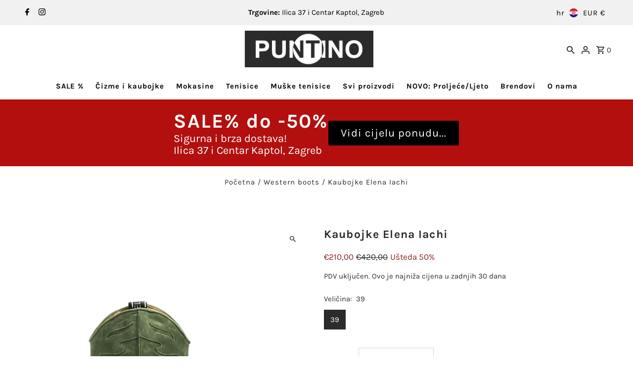

--- FILE ---
content_type: text/html; charset=utf-8
request_url: https://puntino.shop/hr/cart/?view=ajax
body_size: 194
content:

<template data-options>
  {
    "item_count": 0
  }
</template>
<template data-html="content">
  <p class="ajax-cart__empty-cart a-center js-cart-empty ">Vaša košarica je prazna</p>
  <form class="ajax-cart__cart-form grid__wrapper edge js-cart-form hide"
    action="/hr/cart"
    method="post">
  <div class="ajax-cart__cart-items span-12 auto">
    
  </div>
  <div class="ajax-cart__info-wrapper a-left hide js-cart-info">
    <div class="ajax-cart__accordion js-cart-accordion">
      
      
        <div class="tlink has_sub_menu closed">
          <a class="closed" aria-haspopup="true" aria-expanded="false" href="">Ostavite komentar uz vašu narudžbu</a>
          <span class="icon inactive-arrow">+</span>
          <span class="icon active-arrow">-</span>
        </div>
        <div class="accordion-content sub closed">
          <div class="a-left">
            <label class="visuallyhidden" for="note">Ostavite komentar uz vašu narudžbu</label>
            <textarea name="note" id="note" rows="5" cols="60" class="js-cart-note"></textarea>
          </div>
        </div>
      
      
    </div>
      
  </div>
  <div class="ajax-cart__summary-wrapper hide js-cart-summary">
    <div class="ajax-cart__final-details">
      <div class="subtotal">
        <p class="title a-left mb0">Ukupno</p>
        <p class="subtotal-price a-right mb0"><span class="cart-original-total cart-price block js-cart-subtotal">€0,00</span></p>
      </div><div class="shipping">
          <p class="title a-left mb0">Dostava</p>
          <p class="a-right mb0">Izračunava se prilikom naplate</p>
        </div><div class="discounts">
</div>
      <hr />
      <div class="total">
        <p class="title a-left">Za platiti</p>
        <p class="total-price a-right"><span class="cart-original-total cart-price block">€0,00</span>
        <span class="cart-total"></span></p>
      </div>
    </div>
    <div class="ajax-cart__buttons">
      <a class="ajax-cart__button-view_cart button secondary-button" href="/hr/cart">Vidi košaricu</a>
      <input class="ajax-cart__button-submit" type="submit" name="checkout" id="checkout" value="Plati sad" />
    </div>
  </div>
</form>

</template>


--- FILE ---
content_type: text/css
request_url: https://puntino.shop/cdn/shop/t/12/assets/boost-sd-custom.css?v=1768865515714
body_size: -764
content:
/*# sourceMappingURL=/cdn/shop/t/12/assets/boost-sd-custom.css.map?v=1768865515714 */


--- FILE ---
content_type: text/javascript
request_url: https://puntino.shop/cdn/shop/t/12/assets/boost-sd-custom.js?v=1768865515714
body_size: -455
content:
//# sourceMappingURL=/cdn/shop/t/12/assets/boost-sd-custom.js.map?v=1768865515714
